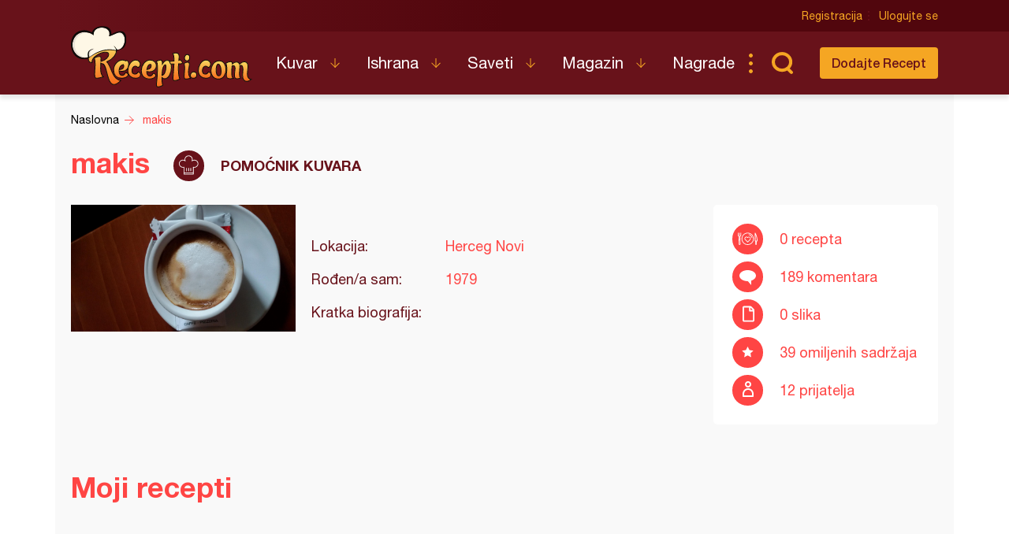

--- FILE ---
content_type: text/html; charset=UTF-8
request_url: https://www.recepti.com/profile/view/26762
body_size: 7443
content:

<!DOCTYPE html>
<html lang="sr">
  <head>
    <meta charset="utf-8">
    <base href="https://www.recepti.com/" />
    <title>makis - Recepti.com</title>
    <meta name="viewport" content="width=device-width, initial-scale=1, maximum-scale=1.0, user-scalable=no">
    <link rel="stylesheet" href="static/css/app.css?v=3j" />
<!--     <style>iframe { background: #ddd; }</style> -->
    <link rel="icon" href="favicon.ico" />
    <meta name="description" content="Tražite recepte? Došli ste na pravo mesto. Recepti.com - Najveći kuvar sa savetima i receptima za one kojima je hrana više od osnovne potrebe. Svi recepti na jednom mestu." />
    <meta name="apple-itunes-app" content="app-id=858458881">
    <meta name="google-play-app" content="app-id=com.recepti.android">

	<link rel="manifest" href="manifest.json">

<!-- Global site tag (gtag.js) - Google Analytics -->
<script async src="https://www.googletagmanager.com/gtag/js?id=UA-4465625-1"></script>
<script>
  window.dataLayer = window.dataLayer || [];
  function gtag(){dataLayer.push(arguments);}
  gtag('js', new Date());

  gtag('config', 'UA-4465625-1');
</script>
<!-- END Google Analytics___________________________________________________-->

<!-- GOOGLE Page-level ads__________________________________________________-->
<script async src="https://pagead2.googlesyndication.com/pagead/js/adsbygoogle.js?client=ca-pub-6634118988436420"
     data-overlays="bottom" crossorigin="anonymous"></script>
<!-- END GOOGLE Page-level ads__________________________________________________-->

<!-- GOOGLE DFP_______________________________________________________-->
<script async src="https://securepubads.g.doubleclick.net/tag/js/gpt.js"></script>
<script>
  window.googletag = window.googletag || {cmd: []};
  googletag.cmd.push(function() {
    googletag.defineSlot('/8201562/Recepti_top', [[320, 100], [300, 100], [970, 90], [728, 90], [300, 250], [970, 250]], 'div-gpt-ad-1433880105332-1').addService(googletag.pubads()).defineSizeMapping(googletag.sizeMapping().addSize([970, 400], [[970, 250], [970, 90], [728, 90]]).addSize([320, 400], [[320, 100], [300, 100], [300, 250]]).build());
    googletag.defineSlot('/8201562/Recepti_middle', [[320, 100], [300, 100], [970, 90], [728, 90], [300, 250], [970, 250]], 'div-gpt-ad-1433880105332-2').addService(googletag.pubads()).defineSizeMapping(googletag.sizeMapping().addSize([970, 400], [[970, 250], [970, 90], [728, 90]]).addSize([320, 400], [[320, 100], [300, 100], [300, 250]]).build());
    googletag.defineSlot('/8201562/Recepti_bottom', [[320, 100], [300, 100], [970, 90], [728, 90], [300, 250], [970, 250]], 'div-gpt-ad-1433880105332-3').addService(googletag.pubads()).defineSizeMapping(googletag.sizeMapping().addSize([970, 400], [[970, 250], [970, 90], [728, 90]]).addSize([320, 400], [[320, 100], [300, 100], [300, 250]]).build());

    googletag.defineSlot('/8201562/Recepti_right_top', [[300, 600], [300, 250]], 'div-gpt-ad-1433880105332-4').addService(googletag.pubads());
    googletag.defineSlot('/8201562/Recepti_right_bottom', [300, 250], 'div-gpt-ad-1433880105332-5').addService(googletag.pubads());
    googletag.defineSlot('/8201562/Recepti_comment', [[300, 600], [300, 250]], 'div-gpt-ad-1433880105332-6').addService(googletag.pubads());
    googletag.defineSlot('/8201562/Recepti_brending_left', [330, 900], 'div-gpt-ad-1433880105332-7').addService(googletag.pubads());
    googletag.defineSlot('/8201562/Recepti_brending_right', [330, 900], 'div-gpt-ad-1433880105332-8').addService(googletag.pubads());

    googletag.defineSlot('/8201562/Recepti_predjela', [[320, 100], [300, 100], [970, 90], [728, 90], [300, 250], [970, 250]], 'div-gpt-ad-1433880105332-9').addService(googletag.pubads()).defineSizeMapping(googletag.sizeMapping().addSize([970, 400], [[970, 250], [970, 90], [728, 90]]).addSize([320, 400], [[320, 100], [300, 100], [300, 250]]).build());
    googletag.defineSlot('/8201562/Recepti_glavna-jela', [[320, 100], [300, 100], [970, 90], [728, 90], [300, 250], [970, 250]], 'div-gpt-ad-1433880105332-10').addService(googletag.pubads()).defineSizeMapping(googletag.sizeMapping().addSize([970, 400], [[970, 250], [970, 90], [728, 90]]).addSize([320, 400], [[320, 100], [300, 100], [300, 250]]).build());
    googletag.defineSlot('/8201562/Recepti_pitetesta', [[320, 100], [300, 100], [970, 90], [728, 90], [300, 250], [970, 250]], 'div-gpt-ad-1433880105332-11').addService(googletag.pubads()).defineSizeMapping(googletag.sizeMapping().addSize([970, 400], [[970, 250], [970, 90], [728, 90]]).addSize([320, 400], [[320, 100], [300, 100], [300, 250]]).build());
    googletag.defineSlot('/8201562/Recepti_torte', [[320, 100], [300, 100], [970, 90], [728, 90], [300, 250], [970, 250]], 'div-gpt-ad-1433880105332-12').addService(googletag.pubads()).defineSizeMapping(googletag.sizeMapping().addSize([970, 400], [[970, 250], [970, 90], [728, 90]]).addSize([320, 400], [[320, 100], [300, 100], [300, 250]]).build());
    googletag.defineSlot('/8201562/Recepti_kolaci', [[320, 100], [300, 100], [970, 90], [728, 90], [300, 250], [970, 250]], 'div-gpt-ad-1433880105332-13').addService(googletag.pubads()).defineSizeMapping(googletag.sizeMapping().addSize([970, 400], [[970, 250], [970, 90], [728, 90]]).addSize([320, 400], [[320, 100], [300, 100], [300, 250]]).build());
    googletag.defineSlot('/8201562/Recepti_zimnica', [[320, 100], [300, 100], [970, 90], [728, 90], [300, 250], [970, 250]], 'div-gpt-ad-1433880105332-14').addService(googletag.pubads()).defineSizeMapping(googletag.sizeMapping().addSize([970, 400], [[970, 250], [970, 90], [728, 90]]).addSize([320, 400], [[320, 100], [300, 100], [300, 250]]).build());

    googletag.defineSlot('/8201562/Recepti_brending_sastojci', [[320, 100], [300, 100], [970, 90], [728, 90], [300, 250], [970, 250]], 'div-gpt-ad-1433880105332-15').addService(googletag.pubads()).defineSizeMapping(googletag.sizeMapping().addSize([970, 400], [[970, 250], [970, 90], [728, 90]]).addSize([320, 400], [[320, 100], [300, 100], [300, 250]]).build());
    googletag.pubads().enableSingleRequest();
    googletag.pubads().collapseEmptyDivs();
    googletag.enableServices();
  });
</script>

<!-- END GOOGLE DFP___________________________________________________-->


<!-- Start SmartBanner configuration -->
<meta name="smartbanner:title" content="Recepti - Kuvar">
<meta name="smartbanner:author" content="Recepti.com">
<meta name="smartbanner:price" content="Besplatna">
<meta name="smartbanner:price-suffix-apple" content=" - App Store">
<meta name="smartbanner:price-suffix-google" content=" - Google Play">
<meta name="smartbanner:icon-apple" content="https://www.recepti.com/static/img/foot-logo.svg">
<meta name="smartbanner:icon-google" content="https://www.recepti.com/static/img/foot-logo.svg">
<meta name="smartbanner:button" content="Instalirajte">
<meta name="smartbanner:button-url-apple" content="https://apps.apple.com/us/app/recepti-kuvar/id858458881">
<meta name="smartbanner:button-url-google" content="https://play.google.com/store/apps/details?id=com.recepti.android">
<meta name="smartbanner:enabled-platforms" content="android,ios">
<meta name="smartbanner:close-label" content="Zatvorite">
<link rel="stylesheet" href="/static/smartbanner.min.css">
<style>
.smartbanner.smartbanner--android { background: #1e1e1e; box-shadow: inset 0px 4px 0px #666; }
.smartbanner.smartbanner--android .smartbanner__button { box-shadow: none; border: 0px none; }
.smartbanner.smartbanner--android .smartbanner__button__label { background: #07a16d; color: #221f22; border-radius: 2px; }
</style>
<script src="/static/smartbanner.min.js"></script>
<!-- End SmartBanner configuration -->
  </head>
  <body>
    <div class="brand b1">
      <div id='div-gpt-ad-1433880105332-7' style="text-align: center">
      <script type='text/javascript'>
      googletag.cmd.push(function() { googletag.display('div-gpt-ad-1433880105332-7'); });
      </script>
      </div>
    </div>
    <div class="brand b2">
      <div id='div-gpt-ad-1433880105332-8' style="text-align: center">
      <script type='text/javascript'>
      googletag.cmd.push(function() { googletag.display('div-gpt-ad-1433880105332-8'); });
      </script>
      </div>
    </div>

    <header>
      <div class="head-top">
        <div class="container">
          <div class="ucontrol">
            <a href="/index/register">Registracija</a>
            <a href="/index/login">Ulogujte se</a>
          </div>
        </div>
      </div>
      <div class="head-content">
        <div class="container">
          <h2 class="logo"><a href="" title="Recepti.com">Recepti.com</a></h2>
          <nav>
            <ul>
              <li class="has-children">
                <a href="/kuvar">Kuvar</a>
                <ul>
                  <li><a href="/kuvar/hladna-predjela">Hladna Predjela</a></li>
                  <li><a href="/kuvar/topla-predjela">Topla Predjela</a></li>
                  <li><a href="/kuvar/supe-i-corbe">Supe i Čorbe</a></li>
                  <li><a href="/kuvar/salate">Salate</a></li>
                  <li><a href="/kuvar/pite-i-testa">Pite i Testa</a></li>
                  <li><a href="/kuvar/glavna-jela">Glavna jela</a></li>
                  <li><a href="/kuvar/riba-i-morski-plodovi">Riba i morski plodovi</a></li>
                  <li><a href="/kuvar/sosovi">Sosovi</a></li>
                  <li><a href="/kuvar/torte">Torte</a></li>
                  <li><a href="/kuvar/kolaci">Kolači</a></li>
                  <li><a href="/kuvar/zimnica">Zimnica</a></li>
                  <li><a href="/kuvar/video-recepti">Video recepti</a></li>
                </ul>
              </li>
              <li class="has-children">
                <a href="/ishrana">Ishrana</a>
                <ul>
                  <li><a href="/ishrana/minerali">Minerali</a></li>
                  <li><a href="/ishrana/vitamini">Vitamini</a></li>
                  <li><a href="/ishrana/namirnice">Namirnice</a></li>
                </ul>
              </li>
              <li class="has-children">
                <a href="/saveti">Saveti</a>
                <ul>
                  <li><a href="/saveti/kako-pripremiti">Kako pripremiti...</a></li>
                  <li><a href="/saveti/kako-servirati">Kako servirati...</a></li>
                  <li><a href="/saveti/koje-posudje">Koje posuđe...</a></li>
                  <li><a href="/saveti/gde-nabaviti">Gde nabaviti...</a></li>
                </ul>
              </li>
              <li class="has-children">
                <a href="/magazin">Magazin</a>
                <ul>
                  <li><a href="/magazin/zdravlje">Zdravlje</a></li>
                  <li><a href="/magazin/zanimljivosti">Zanimljivosti</a></li>
                </ul>
              </li>
              <li>
                <a href="/nagrade">Nagrade</a>
              </li>
            </ul>
          </nav>
          <div class="sear"><a href="" class="sico">Pretraga...</a></div>
          <div class="addrec"><a href="/recipe/add" class="btn s1">Dodajte Recept</a></div>
          <form class="search-box" method="post" action="/recipe/pagination">
            <select name="categories">
              <option value="0">SVE KATEGORIJE</option>
              <option value="51">Hladna Predjela</option>
              <option value="52">Topla Predjela</option>
              <option value="53">Supe i Čorbe</option>
              <option value="54">Salate</option>
              <option value="72">Pite i Testa</option>
              <option value="55">Glavna jela</option>
              <option value="69">Riba i morski plodovi</option>
              <option value="56">Sosovi</option>
              <option value="58">Torte</option>
              <option value="59">Kolači</option>
              <option value="70">Zimnica</option>
            </select>
            <select name="cooking">
              <option value="0">SVE KUHINJE</option>
              <option value="1">Univerzalna</option>
              <option value="2">Srpska</option>
              <option value="3">Grčka</option>
              <option value="4">Bosanska</option>
              <option value="5">Italijanska</option>
              <option value="6">Španska</option>
              <option value="7">Mađarska</option>
              <option value="8">Kineska</option>
              <option value="9">Indijska</option>
              <option value="10">Ruska</option>
              <option value="11">Francuska</option>
              <option value="12">Turska</option>
              <option value="13">Nemačka</option>
            </select>
            <input name="search" type="text" placeholder="Unesite recept koji tražite" />
          </form>
        </div>
      </div>
    </header>


    <section class="breadcrumbs">
      <div class="container">
        <ul class="bc-items" itemscope itemtype="https://schema.org/BreadcrumbList">
          <li itemprop="itemListElement" itemscope itemtype="https://schema.org/ListItem">
            <a itemprop="item" href="/"><span itemprop="name">Naslovna</span></a>
            <meta itemprop="position" content="1" />
          </li>
          <li itemprop="itemListElement" itemscope itemtype="https://schema.org/ListItem">
            <a itemprop="item" href="/profile/view/26762"><span itemprop="name">makis</span></a>
            <meta itemprop="position" content="2" />
          </li>
        </ul>
        <div class="soc-share">
        </div>
      </div>
    </section>


    <section class="page-intro">
      <div class="container">
        <div class="profile-content">
          <div class="actions">
          </div>
          <h2>
            makis            <span class="chef">Pomoćnik kuvara</span>
          </h2>
          <div class="profile-split">
            <div class="img">
<img src="/img/profile/20150628_105710.jpg" alt=""/>
<!-- <a href="/img/profile/20150628_105710.jpg" class="image-zoom ir fancybox">zoom</a> -->

            </div>
            <div class="info">
              <h3></h3>
              <dl>
                <dt>Lokacija:</dt>
                <dd>Herceg Novi</dd>
                <dt>Rođen/a sam:</dt>
                <dd>1979</dd>
                <dt>Kratka biografija:</dt>
                <dd></dd>
              </dl>
            </div>
            <div class="prop">
              <ul>
                <li class="rec">0 recepta</li>
                <li class="com">189 komentara</li>
                <li class="img2">0 slika</li>
                <li class="fav">39 omiljenih sadržaja</li>
                <li class="fri">12 prijatelja</li>
              </ul>
            </div>
          </div>
        </div>
        
      </div>
    </section>
    
   <section class="rec-list c1">
      <div class="container">
        <h2 id="list">Moji recepti</h2>
        <ul class="re-list re-fmore">
        </ul>
      </div>
    </section>
    
    <section class="rec-list c1">
      <div class="container">
        <div class="rec-list-title-ext">
          <h2>Omiljeni recepti</h2>
        </div>

        <ul class="re-list re-fmore">
          <li>
            <div class="item-img">
	 	 
              <img src="/img/recipe/7201-hurmasice-prave-starinske.jpg" alt="Hurmašice - prave starinske" title="Hurmašice - prave starinske">
            </div>
            <div class="item-over">
              <a href="/kuvar/kolaci/7201-hurmasice-prave-starinske" title="Hurmašice - prave starinske">Hurmašice - prave starinske</a>
              <span class="category">Kolači</span>
            </div>
			<a href="/kuvar/kolaci/7201-hurmasice-prave-starinske" class="full-link" title="Hurmašice - prave starinske">Hurmašice - prave starinske</a>
          </li>
          <li>
            <div class="item-img">
	 	 
              <img src="/img/recipe/8639-ledeni-breg.jpg" alt="Ledeni breg (2)" title="Ledeni breg (2)">
            </div>
            <div class="item-over">
              <a href="/kuvar/kolaci/8639-ledeni-breg" title="Ledeni breg (2)">Ledeni breg (2)</a>
              <span class="category">Kolači</span>
            </div>
			<a href="/kuvar/kolaci/8639-ledeni-breg" class="full-link" title="Ledeni breg (2)">Ledeni breg (2)</a>
          </li>
          <li>
            <div class="item-img">
	 	 
              <img src="/img/recipe/17063-piroske-sa-sirom.jpg" alt="Piroške sa sirom" title="Piroške sa sirom">
            </div>
            <div class="item-over">
              <a href="/kuvar/pite-i-testa/17063-piroske-sa-sirom" title="Piroške sa sirom">Piroške sa sirom</a>
              <span class="category">Pite i Testa</span>
            </div>
			<a href="/kuvar/pite-i-testa/17063-piroske-sa-sirom" class="full-link" title="Piroške sa sirom">Piroške sa sirom</a>
          </li>
          <li>
            <div class="item-img">
	 	 
              <img src="/img/recipe/16190-rudolfovi-ustipci-iz-liona.jpg" alt="Rudolfovi uštipci iz liona" title="Rudolfovi uštipci iz liona">
            </div>
            <div class="item-over">
              <a href="/kuvar/pite-i-testa/16190-rudolfovi-ustipci-iz-liona" title="Rudolfovi uštipci iz liona">Rudolfovi uštipci iz liona</a>
              <span class="category">Pite i Testa</span>
            </div>
			<a href="/kuvar/pite-i-testa/16190-rudolfovi-ustipci-iz-liona" class="full-link" title="Rudolfovi uštipci iz liona">Rudolfovi uštipci iz liona</a>
          </li>
          <li>
            <div class="item-img">
	 	 
              <img src="/img/recipe/9347-strudlice-sa-sirom.jpg" alt="Štrudlice sa sirom" title="Štrudlice sa sirom">
            </div>
            <div class="item-over">
              <a href="/kuvar/pite-i-testa/9347-strudlice-sa-sirom" title="Štrudlice sa sirom">Štrudlice sa sirom</a>
              <span class="category">Pite i Testa</span>
            </div>
			<a href="/kuvar/pite-i-testa/9347-strudlice-sa-sirom" class="full-link" title="Štrudlice sa sirom">Štrudlice sa sirom</a>
          </li>
          <li>
            <div class="item-img">
              <img src="/img/default.jpg" alt="Ruske kape" title="Ruske kape">
            </div>
            <div class="item-over">
              <a href="/kuvar/kolaci/2359-ruske-kape" title="Ruske kape">Ruske kape</a>
              <span class="category">Kolači</span>
            </div>
			<a href="/kuvar/kolaci/2359-ruske-kape" class="full-link" title="Ruske kape">Ruske kape</a>
          </li>
          <li>
            <div class="item-img">
	 	 
              <img src="/img/recipe/15356-pamuk-kifle-sa-dzemom.jpg" alt="Pamuk kifle sa džemom" title="Pamuk kifle sa džemom">
            </div>
            <div class="item-over">
              <a href="/kuvar/kolaci/15356-pamuk-kifle-sa-dzemom" title="Pamuk kifle sa džemom">Pamuk kifle sa džemom</a>
              <span class="category">Kolači</span>
            </div>
			<a href="/kuvar/kolaci/15356-pamuk-kifle-sa-dzemom" class="full-link" title="Pamuk kifle sa džemom">Pamuk kifle sa džemom</a>
          </li>
          <li>
            <div class="item-img">
	 	 
              <img src="/img/recipe/17081-oblanda-sa-plazmom.jpg" alt="Oblanda sa plazmom" title="Oblanda sa plazmom">
            </div>
            <div class="item-over">
              <a href="/kuvar/kolaci/17081-oblanda-sa-plazmom" title="Oblanda sa plazmom">Oblanda sa plazmom</a>
              <span class="category">Kolači</span>
            </div>
			<a href="/kuvar/kolaci/17081-oblanda-sa-plazmom" class="full-link" title="Oblanda sa plazmom">Oblanda sa plazmom</a>
          </li>
          <li>
            <div class="item-img">
	 	 
              <img src="/img/recipe/8204-kiflice-od-piva-punjene-marmeladom.jpg" alt="Kiflice od piva punjene marmeladom" title="Kiflice od piva punjene marmeladom">
            </div>
            <div class="item-over">
              <a href="/kuvar/kolaci/8204-kiflice-od-piva-punjene-marmeladom" title="Kiflice od piva punjene marmeladom">Kiflice od piva punjene marmeladom</a>
              <span class="category">Kolači</span>
            </div>
			<a href="/kuvar/kolaci/8204-kiflice-od-piva-punjene-marmeladom" class="full-link" title="Kiflice od piva punjene marmeladom">Kiflice od piva punjene marmeladom</a>
          </li>
          <li>
            <div class="item-img">
	 	 
              <img src="/img/recipe/20456-posne-punjene-pivarice.jpg" alt="Posne punjene pivarice" title="Posne punjene pivarice">
            </div>
            <div class="item-over">
              <a href="/kuvar/kolaci/20456-posne-punjene-pivarice" title="Posne punjene pivarice">Posne punjene pivarice</a>
              <span class="category">Kolači</span>
            </div>
			<a href="/kuvar/kolaci/20456-posne-punjene-pivarice" class="full-link" title="Posne punjene pivarice">Posne punjene pivarice</a>
          </li>
          <li>
            <div class="item-img">
	 	 
              <img src="/img/recipe/8530-strudla-sa-dzemom.jpg" alt="Štrudla sa džemom" title="Štrudla sa džemom">
            </div>
            <div class="item-over">
              <a href="/kuvar/kolaci/8530-strudla-sa-dzemom" title="Štrudla sa džemom">Štrudla sa džemom</a>
              <span class="category">Kolači</span>
            </div>
			<a href="/kuvar/kolaci/8530-strudla-sa-dzemom" class="full-link" title="Štrudla sa džemom">Štrudla sa džemom</a>
          </li>
          <li>
            <div class="item-img">
	 	 
              <img src="/img/recipe/14662-neskvik-plazma-kolac.jpg" alt="Neskvik - Plazma kolač" title="Neskvik - Plazma kolač">
            </div>
            <div class="item-over">
              <a href="/kuvar/kolaci/14662-neskvik-plazma-kolac" title="Neskvik - Plazma kolač">Neskvik - Plazma kolač</a>
              <span class="category">Kolači</span>
            </div>
			<a href="/kuvar/kolaci/14662-neskvik-plazma-kolac" class="full-link" title="Neskvik - Plazma kolač">Neskvik - Plazma kolač</a>
          </li>
          <li>
            <div class="item-img">
	 	 
              <img src="/img/recipe/7605-slani-stapici.jpg" alt="Slani štapići" title="Slani štapići">
            </div>
            <div class="item-over">
              <a href="/kuvar/pite-i-testa/7605-slani-stapici" title="Slani štapići">Slani štapići</a>
              <span class="category">Pite i Testa</span>
            </div>
			<a href="/kuvar/pite-i-testa/7605-slani-stapici" class="full-link" title="Slani štapići">Slani štapići</a>
          </li>
          <li>
            <div class="item-img">
	 	 
              <img src="/img/recipe/8003-kolac-sa-pudingom-i-jabukama.jpg" alt="Kolač sa pudingom i jabukama" title="Kolač sa pudingom i jabukama">
            </div>
            <div class="item-over">
              <a href="/kuvar/kolaci/8003-kolac-sa-pudingom-i-jabukama" title="Kolač sa pudingom i jabukama">Kolač sa pudingom i jabukama</a>
              <span class="category">Kolači</span>
            </div>
			<a href="/kuvar/kolaci/8003-kolac-sa-pudingom-i-jabukama" class="full-link" title="Kolač sa pudingom i jabukama">Kolač sa pudingom i jabukama</a>
          </li>
          <li>
            <div class="item-img">
	 	 
              <img src="/img/recipe/7510-savijaca-sa-jabukama.jpg" alt="Savijača sa jabukama" title="Savijača sa jabukama">
            </div>
            <div class="item-over">
              <a href="/kuvar/kolaci/7510-savijaca-sa-jabukama" title="Savijača sa jabukama">Savijača sa jabukama</a>
              <span class="category">Kolači</span>
            </div>
			<a href="/kuvar/kolaci/7510-savijaca-sa-jabukama" class="full-link" title="Savijača sa jabukama">Savijača sa jabukama</a>
          </li>
          <li>
            <div class="item-img">
	 	 
              <img src="/img/recipe/8920-zeljanica-bez-kora.jpg" alt="Zeljanica bez kora" title="Zeljanica bez kora">
            </div>
            <div class="item-over">
              <a href="/kuvar/topla-predjela/8920-zeljanica-bez-kora" title="Zeljanica bez kora">Zeljanica bez kora</a>
              <span class="category">Topla Predjela</span>
            </div>
			<a href="/kuvar/topla-predjela/8920-zeljanica-bez-kora" class="full-link" title="Zeljanica bez kora">Zeljanica bez kora</a>
          </li>
          <li>
            <div class="item-img">
	 	 
              <img src="/img/recipe/25570-pecivo-za-30-minuta.jpg" alt="Pecivo za 30 minuta" title="Pecivo za 30 minuta">
            </div>
            <div class="item-over">
              <a href="/kuvar/pite-i-testa/25570-pecivo-za-30-minuta" title="Pecivo za 30 minuta">Pecivo za 30 minuta</a>
              <span class="category">Pite i Testa</span>
            </div>
			<a href="/kuvar/pite-i-testa/25570-pecivo-za-30-minuta" class="full-link" title="Pecivo za 30 minuta">Pecivo za 30 minuta</a>
          </li>
          <li>
            <div class="item-img">
	 	 
              <img src="/img/recipe/14729-coko-keks-torta.jpg" alt="Čoko keks torta" title="Čoko keks torta">
            </div>
            <div class="item-over">
              <a href="/kuvar/torte/14729-coko-keks-torta" title="Čoko keks torta">Čoko keks torta</a>
              <span class="category">Torte</span>
            </div>
			<a href="/kuvar/torte/14729-coko-keks-torta" class="full-link" title="Čoko keks torta">Čoko keks torta</a>
          </li>
          <li>
            <div class="item-img">
	 	 
              <img src="/img/recipe/25778-stapici-sa-sirom.jpg" alt="Štapići sa sirom (3)" title="Štapići sa sirom (3)">
            </div>
            <div class="item-over">
              <a href="/kuvar/pite-i-testa/25778-stapici-sa-sirom" title="Štapići sa sirom (3)">Štapići sa sirom (3)</a>
              <span class="category">Pite i Testa</span>
            </div>
			<a href="/kuvar/pite-i-testa/25778-stapici-sa-sirom" class="full-link" title="Štapići sa sirom (3)">Štapići sa sirom (3)</a>
          </li>
          <li>
            <div class="item-img">
	 	 
              <img src="/img/recipe/25816-cudo-od-cokolade-.jpg" alt="Čudo od čokolade (6)" title="Čudo od čokolade (6)">
            </div>
            <div class="item-over">
              <a href="/kuvar/kolaci/25816-cudo-od-cokolade" title="Čudo od čokolade (6)">Čudo od čokolade (6)</a>
              <span class="category">Kolači</span>
            </div>
			<a href="/kuvar/kolaci/25816-cudo-od-cokolade" class="full-link" title="Čudo od čokolade (6)">Čudo od čokolade (6)</a>
          </li>
          <li>
            <div class="item-img">
              <img src="/img/default.jpg" alt="Sutlijaš" title="Sutlijaš">
            </div>
            <div class="item-over">
              <a href="/kuvar/kolaci/365-sutlijas" title="Sutlijaš">Sutlijaš</a>
              <span class="category">Kolači</span>
            </div>
			<a href="/kuvar/kolaci/365-sutlijas" class="full-link" title="Sutlijaš">Sutlijaš</a>
          </li>
          <li>
            <div class="item-img">
	 	 
              <img src="/img/recipe/15386-bajadera-torta.jpg" alt="Bajadera torta (2)" title="Bajadera torta (2)">
            </div>
            <div class="item-over">
              <a href="/kuvar/torte/15386-bajadera-torta" title="Bajadera torta (2)">Bajadera torta (2)</a>
              <span class="category">Torte</span>
            </div>
			<a href="/kuvar/torte/15386-bajadera-torta" class="full-link" title="Bajadera torta (2)">Bajadera torta (2)</a>
          </li>
          <li>
            <div class="item-img">
	 	 
              <img src="/img/recipe/10017-ledena-pita.jpg" alt="Ledena pita" title="Ledena pita">
            </div>
            <div class="item-over">
              <a href="/kuvar/kolaci/10017-ledena-pita" title="Ledena pita">Ledena pita</a>
              <span class="category">Kolači</span>
            </div>
			<a href="/kuvar/kolaci/10017-ledena-pita" class="full-link" title="Ledena pita">Ledena pita</a>
          </li>
          <li>
            <div class="item-img">
	 	 
              <img src="/img/recipe/21244-kinder-kolac.jpg" alt="Kinder kolač (3)" title="Kinder kolač (3)">
            </div>
            <div class="item-over">
              <a href="/kuvar/kolaci/21244-kinder-kolac" title="Kinder kolač (3)">Kinder kolač (3)</a>
              <span class="category">Kolači</span>
            </div>
			<a href="/kuvar/kolaci/21244-kinder-kolac" class="full-link" title="Kinder kolač (3)">Kinder kolač (3)</a>
          </li>
          <li>
            <div class="item-img">
	 	 
              <img src="/img/recipe/23655-brzi-cokoladni-kolac.jpg" alt="Brzi čokoladni kolač" title="Brzi čokoladni kolač">
            </div>
            <div class="item-over">
              <a href="/kuvar/kolaci/23655-brzi-cokoladni-kolac" title="Brzi čokoladni kolač">Brzi čokoladni kolač</a>
              <span class="category">Kolači</span>
            </div>
			<a href="/kuvar/kolaci/23655-brzi-cokoladni-kolac" class="full-link" title="Brzi čokoladni kolač">Brzi čokoladni kolač</a>
          </li>
          <li>
            <div class="item-img">
	 	 
              <img src="/img/recipe/25975-cokoladni-kolac.jpg" alt="Čokoladni kolač (10)" title="Čokoladni kolač (10)">
            </div>
            <div class="item-over">
              <a href="/kuvar/kolaci/25975-cokoladni-kolac" title="Čokoladni kolač (10)">Čokoladni kolač (10)</a>
              <span class="category">Kolači</span>
            </div>
			<a href="/kuvar/kolaci/25975-cokoladni-kolac" class="full-link" title="Čokoladni kolač (10)">Čokoladni kolač (10)</a>
          </li>
          <li>
            <div class="item-img">
	 	 
              <img src="/img/recipe/15561-trostruki-kremasti-uzitak.jpg" alt="Trostruki kremasti užitak" title="Trostruki kremasti užitak">
            </div>
            <div class="item-over">
              <a href="/kuvar/kolaci/15561-trostruki-kremasti-uzitak" title="Trostruki kremasti užitak">Trostruki kremasti užitak</a>
              <span class="category">Kolači</span>
            </div>
			<a href="/kuvar/kolaci/15561-trostruki-kremasti-uzitak" class="full-link" title="Trostruki kremasti užitak">Trostruki kremasti užitak</a>
          </li>
          <li>
            <div class="item-img">
	 	 
              <img src="/img/recipe/26495-salata-od-sargarepe.jpg" alt="Salata od šargarepe (8)" title="Salata od šargarepe (8)">
            </div>
            <div class="item-over">
              <a href="/kuvar/zimnica/26495-salata-od-sargarepe" title="Salata od šargarepe (8)">Salata od šargarepe (8)</a>
              <span class="category">Zimnica</span>
            </div>
			<a href="/kuvar/zimnica/26495-salata-od-sargarepe" class="full-link" title="Salata od šargarepe (8)">Salata od šargarepe (8)</a>
          </li>
          <li>
            <div class="item-img">
	 	 
              <img src="/img/recipe/26606-kolac-trostruki-uzitak.jpg" alt="Kolač trostruki užitak" title="Kolač trostruki užitak">
            </div>
            <div class="item-over">
              <a href="/kuvar/kolaci/26606-kolac-trostruki-uzitak" title="Kolač trostruki užitak">Kolač trostruki užitak</a>
              <span class="category">Kolači</span>
            </div>
			<a href="/kuvar/kolaci/26606-kolac-trostruki-uzitak" class="full-link" title="Kolač trostruki užitak">Kolač trostruki užitak</a>
          </li>
          <li>
            <div class="item-img">
	 	 
              <img src="/img/recipe/27212-medeno-srce-salamica.jpg" alt="Medeno srce salamica" title="Medeno srce salamica">
            </div>
            <div class="item-over">
              <a href="/kuvar/kolaci/27212-medeno-srce-salamica" title="Medeno srce salamica">Medeno srce salamica</a>
              <span class="category">Kolači</span>
            </div>
			<a href="/kuvar/kolaci/27212-medeno-srce-salamica" class="full-link" title="Medeno srce salamica">Medeno srce salamica</a>
          </li>
          <li>
            <div class="item-img">
	 	 
              <img src="/img/recipe/10938-roll-pita-sa-sirom.jpg" alt="Roll pita sa sirom" title="Roll pita sa sirom">
            </div>
            <div class="item-over">
              <a href="/kuvar/pite-i-testa/10938-roll-pita-sa-sirom" title="Roll pita sa sirom">Roll pita sa sirom</a>
              <span class="category">Pite i Testa</span>
            </div>
			<a href="/kuvar/pite-i-testa/10938-roll-pita-sa-sirom" class="full-link" title="Roll pita sa sirom">Roll pita sa sirom</a>
          </li>
          <li>
            <div class="item-img">
	 	 
              <img src="/img/recipe/27404-jogurt-pogacice-.jpg" alt="Jogurt pogačice" title="Jogurt pogačice">
            </div>
            <div class="item-over">
              <a href="/kuvar/pite-i-testa/27404-jogurt-pogacice" title="Jogurt pogačice">Jogurt pogačice</a>
              <span class="category">Pite i Testa</span>
            </div>
			<a href="/kuvar/pite-i-testa/27404-jogurt-pogacice" class="full-link" title="Jogurt pogačice">Jogurt pogačice</a>
          </li>
          <li>
            <div class="item-img">
	 	 
              <img src="/img/recipe/27499-domaci-hleb.jpg" alt="Domaći hleb (9)" title="Domaći hleb (9)">
            </div>
            <div class="item-over">
              <a href="/kuvar/pite-i-testa/27499-domaci-hleb" title="Domaći hleb (9)">Domaći hleb (9)</a>
              <span class="category">Pite i Testa</span>
            </div>
			<a href="/kuvar/pite-i-testa/27499-domaci-hleb" class="full-link" title="Domaći hleb (9)">Domaći hleb (9)</a>
          </li>
          <li>
            <div class="item-img">
	 	 
              <img src="/img/recipe/8242-reform-stangle.jpg" alt="Reform štangle" title="Reform štangle">
            </div>
            <div class="item-over">
              <a href="/kuvar/kolaci/8242-reform-stangle" title="Reform štangle">Reform štangle</a>
              <span class="category">Kolači</span>
            </div>
			<a href="/kuvar/kolaci/8242-reform-stangle" class="full-link" title="Reform štangle">Reform štangle</a>
          </li>
          <li>
            <div class="item-img">
	 	 
              <img src="/img/recipe/27612-projice-od-zelja-i-feta-sira.jpg" alt="Projice od zelja i feta sira" title="Projice od zelja i feta sira">
            </div>
            <div class="item-over">
              <a href="/kuvar/pite-i-testa/27612-projice-od-zelja-i-feta-sira" title="Projice od zelja i feta sira">Projice od zelja i feta sira</a>
              <span class="category">Pite i Testa</span>
            </div>
			<a href="/kuvar/pite-i-testa/27612-projice-od-zelja-i-feta-sira" class="full-link" title="Projice od zelja i feta sira">Projice od zelja i feta sira</a>
          </li>
          <li>
            <div class="item-img">
	 	 
              <img src="/img/recipe/27648-pita-sa-visnjama-9.jpg" alt="Pita sa višnjama (9)" title="Pita sa višnjama (9)">
            </div>
            <div class="item-over">
              <a href="/kuvar/kolaci/27648-pita-sa-visnjama" title="Pita sa višnjama (9)">Pita sa višnjama (9)</a>
              <span class="category">Kolači</span>
            </div>
			<a href="/kuvar/kolaci/27648-pita-sa-visnjama" class="full-link" title="Pita sa višnjama (9)">Pita sa višnjama (9)</a>
          </li>
          <li>
            <div class="item-img">
	 	 
              <img src="/img/recipe/27845-posne-majonez-kiflice.jpg" alt="Posne majonez kiflice" title="Posne majonez kiflice">
            </div>
            <div class="item-over">
              <a href="/kuvar/pite-i-testa/27845-posne-majonez-kiflice" title="Posne majonez kiflice">Posne majonez kiflice</a>
              <span class="category">Pite i Testa</span>
            </div>
			<a href="/kuvar/pite-i-testa/27845-posne-majonez-kiflice" class="full-link" title="Posne majonez kiflice">Posne majonez kiflice</a>
          </li>
          <li>
            <div class="item-img">
	 	 
              <img src="/img/recipe/28036-vanila-keks-kolac.jpg" alt="Vanila-keks kolač" title="Vanila-keks kolač">
            </div>
            <div class="item-over">
              <a href="/kuvar/kolaci/28036-vanila-keks-kolac" title="Vanila-keks kolač">Vanila-keks kolač</a>
              <span class="category">Kolači</span>
            </div>
			<a href="/kuvar/kolaci/28036-vanila-keks-kolac" class="full-link" title="Vanila-keks kolač">Vanila-keks kolač</a>
          </li>
          <li>
            <div class="item-img">
	 	 
              <img src="/img/recipe/7710-najbrza-pizza.jpg" alt="Najbrža pizza" title="Najbrža pizza">
            </div>
            <div class="item-over">
              <a href="/kuvar/pite-i-testa/7710-najbrza-pizza" title="Najbrža pizza">Najbrža pizza</a>
              <span class="category">Pite i Testa</span>
            </div>
			<a href="/kuvar/pite-i-testa/7710-najbrza-pizza" class="full-link" title="Najbrža pizza">Najbrža pizza</a>
          </li>
        </ul>
        <div class="load-more"><a class="btn s1">Učitajte još...</a></div>
      </div>
    </section>
    
    <section class="rec-list c5">
      <div class="container">
        <h2>Moji prijatelji</h2>
        <ul class="user-list">
          <li>
            <a href="/profile/view/11814">
            <img src="/img/profile/thumb/received_903337959764627.jpeg" alt="Tatjana Stojanovic" />
              <span>Tatjana Stojanovic</span>
            </a>
          </li>
          <li>
            <a href="/profile/view/73">
            <img src="/img/profile/thumb/Dana_Drobnjak.JPG" alt="Dana Drobnjak" />
              <span>Dana Drobnjak</span>
            </a>
          </li>
          <li>
            <a href="/profile/view/2792">
            <img src="/img/profile/thumb/FB_IMG_1596415363572.jpg" alt="jelena nikolic" />
              <span>jelena nikolic</span>
            </a>
          </li>
          <li>
            <a href="/profile/view/6112">
            <img src="/img/profile/thumb/2.JPG" alt="Verica Nikolić" />
              <span>Verica Nikolić</span>
            </a>
          </li>
          <li>
            <a href="/profile/view/13441">
            <img src="/img/profile/thumb/10471340_349510448540054_5732293866580240713_n.jpg" alt="Slađana Šćekić" />
              <span>Slađana Šćekić</span>
            </a>
          </li>
          <li>
            <a href="/profile/view/3416">
            <img src="/img/profile/thumb/profile.png" alt="Adilja Hodza" />
              <span>Adilja Hodza</span>
            </a>
          </li>
          <li>
            <a href="/profile/view/19163">
            <img src="/img/profile/thumb/IMG_1611.JPG" alt="Zorica Stajić" />
              <span>Zorica Stajić</span>
            </a>
          </li>
          <li>
            <a href="/profile/view/8062">
            <img src="/img/profile/thumb/image-0-02-05-9d06cea3496d71a0f0b28923121c7c6c68fc623bb556862aeb5e4ef29a9d5193-V.jpg" alt="Jadranka Tomasevic" />
              <span>Jadranka Tomasevic</span>
            </a>
          </li>
          <li>
            <a href="/profile/view/4248">
            <img src="/img/profile/thumb/minnie_mouse-4962[1].jpg" alt="Erna" />
              <span>Erna</span>
            </a>
          </li>
          <li>
            <a href="/profile/view/88">
            <img src="/img/profile/thumb/ja_ribbet1.jpg" alt="Kristina Gašpar" />
              <span>Kristina Gašpar</span>
            </a>
          </li>
          <li>
            <a href="/profile/view/21294">
            <img src="/img/profile/thumb/marija.jpg" alt="Marija Tanasković" />
              <span>Marija Tanasković</span>
            </a>
          </li>
          <li>
            <a href="/profile/view/399">
            <img src="/img/profile/thumb/profile.png" alt="Selma Memić" />
              <span>Selma Memić</span>
            </a>
          </li>
        </ul>
      </div>
    </section>






    <app-notifications vue-dyn></app-notifications>
    <footer>
      <div class="container">
        <div class="totop"><a href="" class="totoplink">Vrh stranice</a></div>
        <div class="apps">
          <a class="apple" href="https://apps.apple.com/us/app/recepti-kuvar/id858458881" target="_blank">Download on the App Store</a>
          <a class="google" href="https://play.google.com/store/apps/details?id=com.recepti.android" target="_blank">Get it on Google play</a>
        </div>
        <div class="foot-split">
          <div class="foot-nav">
            <a href="" class="logo">Recepti.com</a>
            <p>© 2009-2026 Recepti.com | <a href="/uslovi">Uslovi korišćenja</a> | <a href="/marketing">Marketing</a> | <a href="/kontakt">Kontakt</a></p>
          </div>
          <div class="foot-social">
            <a target="_blank" href="https://www.facebook.com/Recepti.Kuvar/">Facebook</a>
            <a target="_blank" href="https://twitter.com/recepti_com">Twitter</a>
            <a target="_blank" href="https://www.youtube.com/c/ReceptiKuvar/">Youtube</a>
            <a target="_blank" href="https://www.instagram.com/recepti.kuvar/">Instagram</a>
            <a target="_blank" href="https://www.pinterest.com/receptikuvar/">Pinterest</a>
          </div>
        </div>
        <div class="siteby">Site by: <a href="https://halo.cool/" target="_blank">HALO</a></div>
      </div>
    </footer>
    <div class="mobile-tools">
      <nav class="tools-nav">
        <a class="search" href=""></a>
        <a class="menu" href="">Meni</a>
        <a class="profile" href=""></a>
      </nav>
      <div class="menu nav">
        <div class="logo"></div>
        <a class="close"></a>
        <ul class="main">
          <li class="has-children">
            <a href="/kuvar">Kuvar</a>
            <ul>
              <li><a href="/kuvar/hladna-predjela">Hladna Predjela</a></li>
              <li><a href="/kuvar/topla-predjela">Topla Predjela</a></li>
              <li><a href="/kuvar/supe-i-corbe">Supe i Čorbe</a></li>
              <li><a href="/kuvar/salate">Salate</a></li>
              <li><a href="/kuvar/pite-i-testa">Pite i Testa</a></li>
              <li><a href="/kuvar/glavna-jela">Glavna jela</a></li>
              <li><a href="/kuvar/riba-i-morski-plodovi">Riba i morski plodovi</a></li>
              <li><a href="/kuvar/sosovi">Sosovi</a></li>
              <li><a href="/kuvar/torte">Torte</a></li>
              <li><a href="/kuvar/kolaci">Kolači</a></li>
              <li><a href="/kuvar/zimnica">Zimnica</a></li>
              <li><a href="/kuvar/video-recepti">Video recepti</a></li>
            </ul>
          </li>
          <li class="has-children">
            <a href="/ishrana">Ishrana</a>
            <ul>
              <li><a href="/ishrana/minerali">Minerali</a></li>
              <li><a href="/ishrana/vitamini">Vitamini</a></li>
              <li><a href="/ishrana/namirnice">Namirnice</a></li>
            </ul>
          </li>
          <li class="has-children">
            <a href="/saveti">Saveti</a>
            <ul>
              <li><a href="/saveti/kako-pripremiti">Kako pripremiti...</a></li>
              <li><a href="/saveti/kako-servirati">Kako servirati...</a></li>
              <li><a href="/saveti/koje-posudje">Koje posuđe...</a></li>
              <li><a href="/saveti/gde-nabaviti">Gde nabaviti...</a></li>
            </ul>
          </li>
          <li class="has-children">
            <a href="/magazin">Magazin</a>
            <ul>
              <li><a href="/magazin/zdravlje">Zdravlje</a></li>
              <li><a href="/magazin/zanimljivosti">Zanimljivosti</a></li>
            </ul>
          </li>
          <li>
            <a href="/nagrade">Nagrade</a>
          </li>
          <li>
            <a href="/kontakt">Kontakt</a>
          </li>
        </ul>
        <ul class="user">
          <li><a href="/index/login">Prijava</a></li>
          <li class="fb"><a href="/index/fb">Facebook</a></li>
          <li class="fb"><a href="/index/google">Google</a></li>
        </ul>
        <ul class="opste">
          <li><a href="/marketing">Marketing</a></li>
          <li><a href="/uslovi">Uslovi korišćenja</a></li>
        </ul>
      </div>
      <div class="menu second-nav">
        <div class="logo"></div>
        <a class="close"></a>
        <ul class="main">
              <li><a href="/kuvar/hladna-predjela">Hladna Predjela</a></li>
              <li><a href="/kuvar/topla-predjela">Topla Predjela</a></li>
              <li><a href="/kuvar/supe-i-corbe">Supe i Čorbe</a></li>
              <li><a href="/kuvar/salate">Salate</a></li>
              <li><a href="/kuvar/pite-i-testa">Pite i Testa</a></li>
              <li><a href="/kuvar/glavna-jela">Glavna jela</a></li>
              <li><a href="/kuvar/riba-i-morski-plodovi">Riba i morski plodovi</a></li>
              <li><a href="/kuvar/sosovi">Sosovi</a></li>
              <li><a href="/kuvar/torte">Torte</a></li>
              <li><a href="/kuvar/kolaci">Kolači</a></li>
              <li><a href="/kuvar/zimnica">Zimnica</a></li>
              <li><a href="/kuvar/video-recepti">Video recepti</a></li>
        </ul>
      </div>
      <div class="search">
        <form method="post" action="/recipe/pagination">

  <select name="categories">
    <option value="0">SVE KATEGORIJE</option>
    <option value="51" >Hladna Predjela</option>
    <option value="52" >Topla Predjela</option>
    <option value="53" >Supe i Čorbe</option>
    <option value="54" >Salate</option>
    <option value="72" >Pite i Testa</option>
    <option value="55" >Glavna jela</option>
    <option value="69" >Riba i morski plodovi</option>
    <option value="56" >Sosovi</option>
    <option value="58" >Torte</option>
    <option value="59" >Kolači</option>
    <option value="70" >Zimnica</option>
<!--    <option value="51">Hladna Predjela</option>
    <option value="52">Topla Predjela</option>
    <option value="53">Supe i Čorbe</option>
    <option value="54">Salate</option>
    <option value="72">Pite i Testa</option>
    <option value="55">Glavna jela</option>
    <option value="69">Riba i morski plodovi</option>
    <option value="56">Sosovi</option>
    <option value="58">Torte</option>
    <option value="59">Kolači</option>
    <option value="70">Zimnica</option>-->
  </select>
  <select name="cooking">
    <option value="0">SVE KUHINJE</option>
    <option value="1" >Univerzalna</option>
    <option value="2" >Srpska</option>
    <option value="3" >Grčka</option>
    <option value="4" >Bosanska</option>
    <option value="5" >Italijanska</option>
    <option value="6" >Španska</option>
    <option value="7" >Mađarska</option>
    <option value="8" >Kineska</option>
    <option value="9" >Indijska</option>
    <option value="10" >Ruska</option>
    <option value="11" >Francuska</option>
    <option value="12" >Turska</option>
    <option value="13" >Nemačka</option>
<!--    <option value="1">Univerzalna</option>
    <option value="2">Srpska</option>
    <option value="3">Grčka</option>
    <option value="4">Bosanska</option>
    <option value="5">Italijanska</option>
    <option value="6">Španska</option>
    <option value="7">Mađarska</option>
    <option value="8">Kineska</option>
    <option value="9">Indijska</option>
    <option value="10">Ruska</option>
    <option value="11">Francuska</option>
    <option value="12">Turska</option>
    <option value="13">Nemačka</option>-->
  </select>

          <input name="search" type="text" placholder="Unesite recept koji tražite" />
        </form>
      </div>
      <div class="menu login">
        <a class="close"></a>
        <form>
          <h2>Ulogujte se</h2>
          <div class="form-row">
            <input type="text" placholder="Korisničko ime" />
          </div>
          <div class="form-row">
            <input type="password" placholder="Lozinka" />
          </div>
          <div class="form-action">
            <button type="primary">Ulogujte se</button>
          </div>
        </form>
        <div class="fb">
          <p>Brzo logovoanje putem</p>
          <a class="btn fb">Facebook-a</a>
        </div>
      </div>
    </div>
    <div class="popup video-popup">
      <div>
        <div class="popup-inner">
          <a href="" class="close">Zatvori X</a>
          <div class="video-content">
          </div>
        </div>
      </div>
    </div>
    <script src="static/js/app.js?v=3l" async></script>
  </body>
</html>


--- FILE ---
content_type: text/html; charset=utf-8
request_url: https://www.google.com/recaptcha/api2/aframe
body_size: 265
content:
<!DOCTYPE HTML><html><head><meta http-equiv="content-type" content="text/html; charset=UTF-8"></head><body><script nonce="IurHHvncuKc1o1eCAGygjA">/** Anti-fraud and anti-abuse applications only. See google.com/recaptcha */ try{var clients={'sodar':'https://pagead2.googlesyndication.com/pagead/sodar?'};window.addEventListener("message",function(a){try{if(a.source===window.parent){var b=JSON.parse(a.data);var c=clients[b['id']];if(c){var d=document.createElement('img');d.src=c+b['params']+'&rc='+(localStorage.getItem("rc::a")?sessionStorage.getItem("rc::b"):"");window.document.body.appendChild(d);sessionStorage.setItem("rc::e",parseInt(sessionStorage.getItem("rc::e")||0)+1);localStorage.setItem("rc::h",'1768373524784');}}}catch(b){}});window.parent.postMessage("_grecaptcha_ready", "*");}catch(b){}</script></body></html>

--- FILE ---
content_type: image/svg+xml
request_url: https://www.recepti.com/static/img/us-com.svg
body_size: 633
content:
<?xml version="1.0" encoding="UTF-8" standalone="no"?>
<svg
   xmlns:dc="http://purl.org/dc/elements/1.1/"
   xmlns:cc="http://creativecommons.org/ns#"
   xmlns:rdf="http://www.w3.org/1999/02/22-rdf-syntax-ns#"
   xmlns:svg="http://www.w3.org/2000/svg"
   xmlns="http://www.w3.org/2000/svg"
   id="svg12758"
   version="1.1"
   viewBox="0 0 13.758333 13.758333"
   height="13.758333mm"
   width="13.758333mm">
  <defs
     id="defs12752">
    <clipPath
       id="clipPath952"
       clipPathUnits="userSpaceOnUse">
      <path
         style="clip-rule:evenodd"
         id="path950"
         d="m 1077,2256 h 6 v -7 z" />
    </clipPath>
    <clipPath
       id="clipPath956"
       clipPathUnits="userSpaceOnUse">
      <path
         id="path954"
         d="m 1035,2048 h 285 v 325 h -285 z" />
    </clipPath>
    <clipPath
       id="clipPath944"
       clipPathUnits="userSpaceOnUse">
      <path
         style="clip-rule:evenodd"
         id="path942"
         d="m 1078.5,2254 c 5.799,0 10.5,3.134 10.5,7 0,3.866 -4.701,7 -10.5,7 -5.799,0 -10.5,-3.134 -10.5,-7 0,-3.866 4.701,-7 10.5,-7 z" />
    </clipPath>
    <clipPath
       id="clipPath948"
       clipPathUnits="userSpaceOnUse">
      <path
         id="path946"
         d="m 1035,2048 h 285 v 325 h -285 z" />
    </clipPath>
    <clipPath
       id="clipPath936"
       clipPathUnits="userSpaceOnUse">
      <path
         style="clip-rule:evenodd"
         id="path934"
         d="m 1078.5,2240 c 10.77,0 19.5,8.73 19.5,19.5 0,10.77 -8.73,19.5 -19.5,19.5 -10.77,0 -19.5,-8.73 -19.5,-19.5 0,-10.77 8.73,-19.5 19.5,-19.5 z" />
    </clipPath>
    <clipPath
       id="clipPath940"
       clipPathUnits="userSpaceOnUse">
      <path
         id="path938"
         d="m 1035,2048 h 285 v 325 h -285 z" />
    </clipPath>
  </defs>
  <metadata
     id="metadata12755">
    <rdf:RDF>
      <cc:Work
         rdf:about="">
        <dc:format>image/svg+xml</dc:format>
        <dc:type
           rdf:resource="http://purl.org/dc/dcmitype/StillImage" />
        <dc:title></dc:title>
      </cc:Work>
    </rdf:RDF>
  </metadata>
  <g
     transform="translate(-300.79345,-234.18036)"
     id="layer1">
    <g
       id="g3144"
       transform="matrix(0.35277777,0,0,-0.35277777,-72.798206,1038.1609)">
      <g
         clip-path="url(#clipPath944)"
         id="g3142">
        <g
           clip-path="url(#clipPath948)"
           id="g3140">
          <path
             d="m 1063,2249 h 31 v 24 h -31 z"
             style="fill:#ffffff;fill-opacity:1;fill-rule:nonzero;stroke:none"
             id="path3138" />
        </g>
      </g>
    </g>
    <g
       id="g3152"
       transform="matrix(0.35277777,0,0,-0.35277777,-72.798206,1038.1609)">
      <g
         clip-path="url(#clipPath952)"
         id="g3150">
        <g
           clip-path="url(#clipPath956)"
           id="g3148">
          <path
             d="m 1072,2244 h 16 v 17 h -16 z"
             style="fill:#ffffff;fill-opacity:1;fill-rule:nonzero;stroke:none"
             id="path3146" />
        </g>
      </g>
    </g>
  </g>
</svg>
